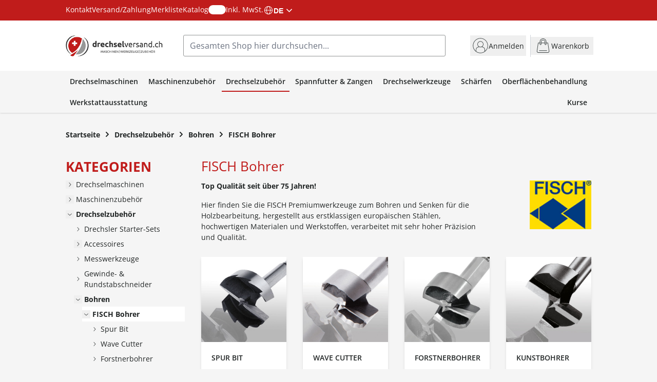

--- FILE ---
content_type: image/svg+xml
request_url: https://drechselversand.ch/static/version1767770742/frontend/Neureiter/shop_ch/de_CH/images/payment/ssl-seal.svg
body_size: 29341
content:
<svg width="56" height="57" viewBox="0 0 56 57" fill="none" xmlns="http://www.w3.org/2000/svg" xmlns:xlink="http://www.w3.org/1999/xlink">
<rect x="0.000732422" y="0.5" width="56" height="56" fill="url(#pattern0_214_2564)"/>
<defs>
<pattern id="pattern0_214_2564" patternContentUnits="objectBoundingBox" width="1" height="1">
<use xlink:href="#image0_214_2564" transform="scale(0.00465116)"/>
</pattern>
<image id="image0_214_2564" width="215" height="215" xlink:href="[data-uri]"/>
</defs>
</svg>


--- FILE ---
content_type: image/svg+xml
request_url: https://drechselversand.ch/static/version1767770742/frontend/Neureiter/shop_ch/de_CH/images/payment/payment-1.svg
body_size: 6430
content:
<svg width="97" height="56" viewBox="0 0 97 56" fill="none" xmlns="http://www.w3.org/2000/svg">
<rect x="0.666748" width="96" height="56" rx="3" fill="#F5F5F5"/>
<path d="M29.4391 21.4624C28.7271 20.6501 27.4385 20.3022 25.7905 20.3022H21.0073C20.6712 20.3022 20.3841 20.5474 20.3304 20.8812L18.3392 33.5147C18.2995 33.7645 18.4932 33.9886 18.7453 33.9886H21.6983L22.4406 29.2825L22.4173 29.4296C22.471 29.0981 22.7534 28.8507 23.0919 28.8507H24.4949C27.2518 28.8507 29.411 27.7302 30.0413 24.4901C30.06 24.3944 30.0763 24.301 30.0903 24.21C30.0374 24.182 30.0374 24.182 30.0903 24.21C30.2771 23.0124 30.0904 22.1978 29.4414 21.4601" fill="#003087"/>
<path d="M59.9474 27.4369H58.3577C58.2059 27.4369 58.0635 27.5116 57.9772 27.6377L55.7852 30.8661L54.8561 27.7637C54.7978 27.57 54.618 27.4369 54.4173 27.4369H52.8556C52.6665 27.4369 52.5334 27.6237 52.5941 27.8011L54.3449 32.939L52.6992 35.2617C52.5708 35.4438 52.6992 35.6959 52.9233 35.6959H54.5106C54.66 35.6959 54.8024 35.6212 54.8888 35.4998L60.1761 27.8688C60.3022 27.6867 60.1715 27.4369 59.9497 27.4369M49.319 30.5159C49.1673 31.4193 48.4483 32.0263 47.5332 32.0263C47.0757 32.0263 46.7069 31.8792 46.4711 31.5991C46.2377 31.3213 46.1489 30.9268 46.2236 30.4879C46.366 29.5915 47.0944 28.9659 47.9954 28.9659C48.4436 28.9659 48.8101 29.1153 49.0506 29.3978C49.2933 29.6826 49.389 30.0794 49.319 30.5159ZM51.5227 27.4369H49.9423C49.8069 27.4369 49.6925 27.535 49.6692 27.6704L49.5992 28.1116L49.4894 27.9505C49.1463 27.4533 48.3829 27.2875 47.6219 27.2875C45.8758 27.2875 44.3818 28.6111 44.0924 30.4693C43.9406 31.396 44.1554 32.2807 44.6806 32.8993C45.1638 33.4666 45.8525 33.7024 46.6718 33.7024C48.0795 33.7024 48.8615 32.799 48.8615 32.799L48.7914 33.2378C48.7658 33.4059 48.8942 33.5553 49.0646 33.5553H50.4885C50.715 33.5553 50.9064 33.3919 50.9414 33.1678L51.7958 27.7544C51.8214 27.5863 51.6931 27.4369 51.5227 27.4369ZM42.0335 27.4743C41.8537 28.6601 40.948 28.6601 40.0726 28.6601H39.5754L39.9255 26.4471C39.9465 26.3141 40.0609 26.216 40.1963 26.216H40.4251C41.0204 26.216 41.5853 26.2161 41.8747 26.5545C42.0475 26.7576 42.1012 27.0588 42.0358 27.4743M41.6506 24.3812H38.3475C38.1211 24.3812 37.9297 24.5446 37.8946 24.7687L36.5594 33.2378C36.5337 33.4059 36.6621 33.5553 36.8302 33.5553H38.4082C38.6346 33.5553 38.8261 33.3919 38.8611 33.1678L39.2229 30.8824C39.2579 30.6583 39.4493 30.4949 39.6758 30.4949H40.7216C42.8972 30.4949 44.1531 29.4421 44.4799 27.3552C44.6269 26.4425 44.4869 25.7258 44.0597 25.2239C43.5905 24.673 42.7571 24.3789 41.653 24.3789" fill="#002F86"/>
<path d="M76.9281 24.6152L75.5718 33.2383C75.5461 33.4064 75.6745 33.5558 75.8426 33.5558H77.2059C77.4323 33.5558 77.6237 33.3924 77.6587 33.1683L78.9963 24.6992C79.022 24.5311 78.8936 24.3817 78.7232 24.3817H77.1989C77.0635 24.3817 76.9468 24.4798 76.9257 24.6152M72.8593 30.5164C72.7075 31.4198 71.9886 32.0268 71.0735 32.0268C70.6159 32.0268 70.2471 31.8797 70.0113 31.5996C69.7779 31.3218 69.6892 30.9273 69.7639 30.4884C69.9063 29.592 70.6346 28.9664 71.5357 28.9664C71.9839 28.9664 72.3504 29.1158 72.5908 29.3983C72.8336 29.6831 72.9293 30.0799 72.8593 30.5164ZM75.0652 27.4374H73.4849C73.3495 27.4374 73.2351 27.5354 73.2118 27.6708L73.1417 28.112L73.032 27.951C72.6889 27.4537 71.9255 27.288 71.1645 27.288C69.4184 27.288 67.9244 28.6116 67.635 30.4697C67.4832 31.3965 67.698 32.2812 68.2232 32.8998C68.7064 33.4671 69.3951 33.7028 70.2145 33.7028C71.6221 33.7028 72.4041 32.7994 72.4041 32.7994L72.334 33.2383C72.3084 33.4064 72.4368 33.5558 72.6072 33.5558H74.0311C74.2576 33.5558 74.449 33.3924 74.484 33.1683L75.3384 27.7549C75.364 27.5868 75.2356 27.4374 75.0652 27.4374ZM65.5737 27.4748C65.394 28.6606 64.4883 28.6606 63.6129 28.6606H63.1156L63.4658 26.4476C63.4868 26.3146 63.6012 26.2165 63.7366 26.2165H63.9654C64.5606 26.2165 65.1255 26.2165 65.415 26.555C65.5877 26.7581 65.6414 27.0592 65.576 27.4748M65.1932 24.3817H61.8901C61.6637 24.3817 61.4722 24.5451 61.4372 24.7692L60.102 33.2383C60.0763 33.4064 60.2047 33.5558 60.3728 33.5558H62.0675C62.2263 33.5558 62.3593 33.4414 62.385 33.285L62.7632 30.8829C62.7982 30.6588 62.9896 30.4954 63.216 30.4954H64.2618C66.4375 30.4954 67.6933 29.4426 68.0201 27.3557C68.1672 26.443 68.0271 25.7263 67.5999 25.2244C67.1307 24.6735 66.2974 24.3794 65.1932 24.3794" fill="#009CDE"/>
<path d="M29.4391 21.4624C28.7271 20.6501 27.4385 20.3022 25.7905 20.3022H21.0073C20.6712 20.3022 20.3841 20.5474 20.3304 20.8812L18.3392 33.5147C18.2995 33.7645 18.4932 33.9886 18.7453 33.9886H21.6983L22.4406 29.2825L22.4173 29.4296C22.471 29.0981 22.7534 28.8507 23.0919 28.8507H24.4949C27.2518 28.8507 29.411 27.7302 30.0413 24.4901C30.06 24.3944 30.0763 24.301 30.0903 24.21C30.0374 24.182 30.0374 24.182 30.0903 24.21C30.2771 23.0124 30.0904 22.1978 29.4414 21.4601" fill="#003087"/>
<path d="M23.2343 24.2286C23.2647 24.0279 23.3954 23.8645 23.5681 23.7805C23.6475 23.7431 23.7339 23.7221 23.8272 23.7221H27.5786C28.0221 23.7221 28.4376 23.7501 28.8158 23.8108C28.9255 23.8271 29.0305 23.8482 29.1309 23.8715C29.2336 23.8948 29.3317 23.9205 29.4297 23.9485C29.4787 23.9625 29.5254 23.9765 29.5721 23.9929C29.7589 24.0559 29.9316 24.1283 30.0903 24.2123C30.2771 23.0148 30.0904 22.2001 29.4414 21.4624C28.7271 20.6501 27.4409 20.3022 25.7928 20.3022H21.0073C20.6712 20.3022 20.3841 20.5474 20.3304 20.8812L18.3392 33.5147C18.2995 33.7645 18.4932 33.9886 18.7453 33.9886H21.6983L22.4406 29.2825L23.2366 24.2286H23.2343Z" fill="#002F86"/>
<path d="M30.1 24.2126C30.086 24.3037 30.0697 24.3971 30.051 24.4928C29.4207 27.7329 27.2614 28.8534 24.5046 28.8534H23.1016C22.7655 28.8534 22.4807 29.0985 22.427 29.4323L21.708 33.989L21.5049 35.2822C21.4699 35.4993 21.638 35.6977 21.8597 35.6977H24.3505C24.6446 35.6977 24.8967 35.483 24.9411 35.1912L24.9644 35.0651L25.4336 32.0911L25.464 31.9277C25.5107 31.6359 25.7604 31.4212 26.0546 31.4212H26.4281C28.8395 31.4212 30.728 30.4407 31.2812 27.6068C31.5123 26.4233 31.3933 25.4335 30.784 24.7402C30.5996 24.5301 30.3708 24.355 30.1024 24.215" fill="#009CDE"/>
<path d="M29.444 23.9485C29.3483 23.9205 29.2479 23.8948 29.1452 23.8715C29.0425 23.8481 28.9375 23.8294 28.8301 23.8108C28.4519 23.7501 28.0364 23.7197 27.5929 23.7197H23.8416C23.7482 23.7197 23.6618 23.7407 23.5825 23.7781C23.4097 23.8621 23.2813 24.0255 23.2486 24.2263L22.4526 29.2802L22.4293 29.4272C22.4806 29.0958 22.7654 28.8483 23.1039 28.8483H24.5069C27.2637 28.8483 29.423 27.7278 30.0533 24.4877C30.072 24.392 30.0883 24.2987 30.1023 24.2076C29.9436 24.1236 29.7708 24.0512 29.5841 23.9882C29.5374 23.9718 29.4907 23.9578 29.4417 23.9438" fill="#012069"/>
</svg>


--- FILE ---
content_type: application/javascript
request_url: https://drechselversand.ch/static/version1767770742/frontend/Neureiter/shop_ch/de_CH/js/gTranslate.js
body_size: 32
content:
window.gtranslateSettings = {
    "default_language": "de",
    "languages": ["de", "fr", "it"],
    "wrapper_selector": ".gtranslate_wrapper",
    "url_structure":"sub_directory",
    "switcher_horizontal_position": "inline",
    "float_switcher_open_direction": "bottom",
    "native_language_names": true
}


--- FILE ---
content_type: image/svg+xml
request_url: https://drechselversand.ch/static/version1767770742/frontend/Neureiter/shop_ch/de_CH/images/payment/payment.svg
body_size: 5083
content:
<svg width="97" height="56" viewBox="0 0 97 56" fill="none" xmlns="http://www.w3.org/2000/svg">
<rect x="0.666748" width="96" height="56" rx="3" fill="#F5F5F5"/>
<path d="M36.4915 42.7482C36.4915 42.1319 36.8959 41.6248 37.5571 41.6248C38.2183 41.6248 38.6141 42.1105 38.6141 42.7482C38.6141 43.3858 38.1883 43.8715 37.5571 43.8715C36.9259 43.8715 36.4915 43.3644 36.4915 42.7482ZM39.3353 42.7482V40.9914H38.5714V41.4172C38.3296 41.1005 37.9615 40.9037 37.463 40.9037C36.4787 40.9037 35.7062 41.6761 35.7062 42.7482C35.7062 43.8202 36.4787 44.5926 37.463 44.5926C37.9615 44.5926 38.3296 44.3936 38.5714 44.0791V44.5049H39.3353V42.7482ZM65.1345 42.7482C65.1345 42.1319 65.5389 41.6248 66.2001 41.6248C66.8613 41.6248 67.2571 42.1105 67.2571 42.7482C67.2571 43.3858 66.8313 43.8715 66.2001 43.8715C65.5688 43.8715 65.1345 43.3644 65.1345 42.7482ZM67.9782 42.7482V39.5813H67.2143V41.4172C66.9725 41.1005 66.6045 40.9037 66.1059 40.9037C65.1216 40.9037 64.3492 41.6761 64.3492 42.7482C64.3492 43.8202 65.1216 44.5926 66.1059 44.5926C66.6045 44.5926 66.9725 44.3936 67.2143 44.0791V44.5049H67.9782V42.7482ZM48.8123 41.5863C49.3044 41.5863 49.6211 41.8944 49.7003 42.4379H47.8772C47.9585 41.9308 48.2667 41.5863 48.8102 41.5863M48.8273 40.9037C47.798 40.9037 47.0791 41.6526 47.0791 42.7482C47.0791 43.8437 47.828 44.5926 48.8786 44.5926C49.4072 44.5926 49.8929 44.46 50.3187 44.1005L49.9442 43.5356C49.6489 43.771 49.2745 43.9036 48.9236 43.9036C48.4314 43.9036 47.9842 43.6768 47.8729 43.0434H50.4813C50.4899 42.9493 50.4963 42.853 50.4963 42.7503C50.4877 41.6547 49.8137 40.9058 48.8294 40.9058M58.0454 42.7482C58.0454 42.1319 58.4498 41.6248 59.111 41.6248C59.7722 41.6248 60.1681 42.1105 60.1681 42.7482C60.1681 43.3858 59.7423 43.8715 59.111 43.8715C58.4798 43.8715 58.0454 43.3644 58.0454 42.7482ZM60.8892 42.7482V40.9914H60.1253V41.4172C59.8813 41.1005 59.5154 40.9037 59.0169 40.9037C58.0326 40.9037 57.2601 41.6761 57.2601 42.7482C57.2601 43.8202 58.0326 44.5926 59.0169 44.5926C59.5154 44.5926 59.8835 44.3936 60.1253 44.0791V44.5049H60.8892V42.7482ZM53.7338 42.7482C53.7338 43.8138 54.4763 44.5926 55.6082 44.5926C56.1367 44.5926 56.4898 44.475 56.8707 44.1732L56.5048 43.557C56.218 43.7624 55.9163 43.8737 55.5847 43.8737C54.9748 43.8651 54.5276 43.4265 54.5276 42.7503C54.5276 42.0741 54.9748 41.6333 55.5847 41.6269C55.9163 41.6269 56.218 41.736 56.5048 41.9436L56.8707 41.3273C56.4898 41.0256 56.1367 40.908 55.6082 40.908C54.4763 40.908 53.7338 41.6868 53.7338 42.7524M63.5767 40.9037C63.1359 40.9037 62.8492 41.1091 62.6502 41.4172V40.9914H61.8927V44.5028H62.6566V42.5342C62.6566 41.9522 62.907 41.6312 63.4055 41.6312C63.5596 41.6312 63.7222 41.6526 63.8827 41.7189L64.1181 41C63.949 40.9336 63.7286 40.9037 63.5746 40.9037M43.1098 41.2717C42.7418 41.0299 42.2368 40.9037 41.6783 40.9037C40.7882 40.9037 40.2168 41.3295 40.2168 42.0271C40.2168 42.6005 40.6427 42.9536 41.4279 43.0627L41.7896 43.1141C42.209 43.174 42.4058 43.2831 42.4058 43.4821C42.4058 43.7538 42.1277 43.9079 41.6055 43.9079C41.0834 43.9079 40.694 43.7389 40.4372 43.5399L40.0778 44.1347C40.4971 44.4429 41.0257 44.5905 41.597 44.5905C42.6112 44.5905 43.1997 44.1133 43.1997 43.4436C43.1997 42.8273 42.7375 42.5042 41.9736 42.393L41.6141 42.3416C41.2846 42.2988 41.0193 42.2325 41.0193 41.9971C41.0193 41.7403 41.2696 41.5863 41.6869 41.5863C42.1341 41.5863 42.5684 41.7553 42.7824 41.888L43.1119 41.2717H43.1098ZM52.9613 40.9037C52.5205 40.9037 52.2338 41.1091 52.0369 41.4172V40.9914H51.2795V44.5028H52.0434V42.5342C52.0434 41.9522 52.2937 41.6312 52.7923 41.6312C52.9463 41.6312 53.109 41.6526 53.2694 41.7189L53.5048 41C53.3358 40.9336 53.1154 40.9037 52.9613 40.9037ZM46.4457 40.9914H45.1961V39.9258H44.4236V40.9914H43.7111V41.689H44.4236V43.2917C44.4236 44.1069 44.7403 44.5926 45.6433 44.5926C45.975 44.5926 46.3558 44.4899 46.5976 44.3209L46.3772 43.6661C46.1504 43.7988 45.9001 43.8651 45.7011 43.8651C45.3202 43.8651 45.1939 43.6297 45.1939 43.2767V41.689H46.4436V40.9914H46.4457ZM35.03 44.5028V42.2988C35.03 41.4686 34.5015 40.9101 33.6477 40.9037C33.2005 40.8951 32.7362 41.0363 32.4131 41.5285C32.1713 41.139 31.7883 40.9037 31.2533 40.9037C30.8789 40.9037 30.5108 41.0128 30.2241 41.4258V40.9935H29.4602V44.5049H30.2305V42.5577C30.2305 41.9479 30.5686 41.6248 31.0907 41.6248C31.6128 41.6248 31.8546 41.9543 31.8546 42.5513V44.5049H32.6271V42.5577C32.6271 41.9479 32.9801 41.6248 33.4873 41.6248C33.9944 41.6248 34.2576 41.9543 34.2576 42.5513V44.5049H35.03V44.5028Z" fill="#231F20"/>
<path d="M54.4382 35.0318H42.8663V14.2354H54.4382V35.0318Z" fill="#FF5F00"/>
<path d="M43.6204 24.6331C43.6204 20.4157 45.5954 16.6561 48.6724 14.236C46.4235 12.4643 43.584 11.4072 40.4984 11.4072C33.1954 11.4072 27.2747 17.328 27.2747 24.6331C27.2747 31.9383 33.1954 37.8591 40.4984 37.8591C43.584 37.8591 46.4213 36.802 48.6724 35.0303C45.5975 32.6081 43.6204 28.8506 43.6204 24.6331Z" fill="#EB001B"/>
<path d="M70.0588 24.6336C70.0588 31.9388 64.1381 37.8596 56.8351 37.8596C53.7495 37.8596 50.9122 36.8025 48.6611 35.0308C51.7381 32.6086 53.7131 28.8511 53.7131 24.6336C53.7131 20.4161 51.7381 16.6566 48.6611 14.2365C50.9122 12.4648 53.7495 11.4077 56.8351 11.4077C64.1381 11.4077 70.0588 17.3285 70.0588 24.6336Z" fill="#F79E1B"/>
</svg>


--- FILE ---
content_type: image/svg+xml
request_url: https://drechselversand.ch/static/version1767770742/frontend/Neureiter/shop_ch/de_CH/images/payment/payment-6.svg
body_size: 17481
content:
<svg width="97" height="56" viewBox="0 0 97 56" fill="none" xmlns="http://www.w3.org/2000/svg">
<rect x="0.666748" width="96" height="56" rx="3" fill="#F5F5F5"/>
<g clip-path="url(#clip0_214_2409)">
<path d="M16.8986 22.2869L22.3758 16.8097C22.4625 16.723 22.5801 16.6743 22.7026 16.6743H33.1911C34.4299 16.6743 35.4377 17.6822 35.4377 18.921V37.0789C35.4377 38.3177 34.4299 39.3256 33.1911 39.3256H19.0098C17.771 39.3256 16.7631 38.3178 16.7631 37.0789V22.6138C16.7632 22.4912 16.8119 22.3736 16.8986 22.2869ZM22.2402 18.2528L18.3414 22.1515H20.9181C21.2713 22.1515 21.6034 22.014 21.8531 21.7643C22.1028 21.5147 22.2403 21.1826 22.2402 20.8295V18.2528ZM17.6877 37.0789C17.6877 37.8079 18.2808 38.401 19.0098 38.401H33.1911C33.9202 38.401 34.5132 37.8079 34.5132 37.0789V18.921C34.5132 18.192 33.9201 17.5989 33.1911 17.5989H23.1648V20.8294C23.1649 21.4295 22.9312 21.9937 22.5069 22.418C22.0825 22.8424 21.5183 23.076 20.9182 23.076H17.6878L17.6877 37.0789Z" fill="#222626"/>
<path d="M20.3699 25.1685H31.8324C32.1855 25.1685 32.4718 25.3754 32.4718 25.6307C32.4718 25.886 32.1855 26.093 31.8324 26.093H20.3699C20.0168 26.093 19.7305 25.886 19.7305 25.6307C19.7305 25.3754 20.0168 25.1685 20.3699 25.1685Z" fill="#222626"/>
<path d="M20.3699 28.2166H31.8323C32.1854 28.2166 32.4717 28.4235 32.4717 28.6788C32.4717 28.9341 32.1854 29.1411 31.8323 29.1411H20.3699C20.0167 29.1411 19.7304 28.9341 19.7304 28.6788C19.7304 28.4235 20.0167 28.2166 20.3699 28.2166Z" fill="#222626"/>
<path d="M20.3699 31.2646H31.8323C32.1854 31.2646 32.4717 31.4716 32.4717 31.7269C32.4717 31.9822 32.1854 32.1892 31.8323 32.1892H20.3699C20.0167 32.1892 19.7304 31.9822 19.7304 31.7269C19.7304 31.4716 20.0167 31.2646 20.3699 31.2646Z" fill="#222626"/>
<path d="M20.3699 34.3127H31.8323C32.1854 34.3127 32.4717 34.5197 32.4717 34.775C32.4717 35.0303 32.1854 35.2373 31.8323 35.2373H20.3699C20.0167 35.2373 19.7304 35.0303 19.7304 34.775C19.7304 34.5197 20.0167 34.3127 20.3699 34.3127Z" fill="#222626"/>
</g>
<mask id="path-7-inside-1_214_2409" fill="white">
<path d="M35.2319 18.0901H80.434C81.6068 18.0901 82.5576 19.0408 82.5576 20.2136V35.7864C82.5576 36.9592 81.6068 37.91 80.434 37.91H35.2319V18.0901Z"/>
</mask>
<path d="M35.2319 18.0901H80.434C81.6068 18.0901 82.5576 19.0408 82.5576 20.2136V35.7864C82.5576 36.9592 81.6068 37.91 80.434 37.91H35.2319V18.0901Z" fill="#128A00"/>
<path d="M35.2319 17.3822H80.434C81.9977 17.3822 83.2654 18.6499 83.2654 20.2136H81.8497C81.8497 19.4318 81.2159 18.7979 80.434 18.7979H35.2319V17.3822ZM83.2654 35.7864C83.2654 37.3502 81.9977 38.6178 80.434 38.6178H35.2319V37.2021H80.434C81.2159 37.2021 81.8497 36.5683 81.8497 35.7864H83.2654ZM35.2319 37.91V18.0901V37.91ZM80.434 17.3822C81.9977 17.3822 83.2654 18.6499 83.2654 20.2136V35.7864C83.2654 37.3502 81.9977 38.6178 80.434 38.6178V37.2021C81.2159 37.2021 81.8497 36.5683 81.8497 35.7864V20.2136C81.8497 19.4318 81.2159 18.7979 80.434 18.7979V17.3822Z" fill="#222626" mask="url(#path-7-inside-1_214_2409)"/>
<path d="M49.4227 23.9628L48.2202 27.5H47.4025L46.2024 23.9628H46.9597L47.6251 26.0677C47.6363 26.1032 47.6549 26.1701 47.6807 26.2685C47.7065 26.3653 47.7323 26.4685 47.7581 26.5782C47.7855 26.6863 47.8041 26.7758 47.8138 26.8468C47.8234 26.7758 47.8404 26.6863 47.8646 26.5782C47.8904 26.4701 47.9154 26.3677 47.9396 26.2709C47.9654 26.1725 47.9839 26.1048 47.9952 26.0677L48.6654 23.9628H49.4227ZM53.0808 25.7266C53.0808 25.9992 53.047 26.2475 52.9792 26.4717C52.9115 26.6943 52.8083 26.8863 52.6695 27.0476C52.5324 27.2089 52.3582 27.3331 52.147 27.4202C51.9357 27.5056 51.6856 27.5484 51.3969 27.5484C51.1082 27.5484 50.8582 27.5056 50.6469 27.4202C50.4356 27.3331 50.2606 27.2089 50.1219 27.0476C49.9848 26.8863 49.8824 26.6935 49.8146 26.4693C49.7469 26.2451 49.713 25.9959 49.713 25.7217C49.713 25.3556 49.7727 25.037 49.8921 24.7661C50.013 24.4935 50.1985 24.2822 50.4485 24.1322C50.6985 23.9822 51.0163 23.9072 51.4018 23.9072C51.7857 23.9072 52.101 23.9822 52.3478 24.1322C52.5962 24.2822 52.78 24.4935 52.8994 24.7661C53.0204 25.0386 53.0808 25.3588 53.0808 25.7266ZM50.4993 25.7266C50.4993 25.9733 50.53 26.1863 50.5913 26.3653C50.6542 26.5427 50.7518 26.6798 50.884 26.7766C51.0163 26.8718 51.1872 26.9193 51.3969 26.9193C51.6098 26.9193 51.7824 26.8718 51.9147 26.7766C52.0469 26.6798 52.1429 26.5427 52.2026 26.3653C52.2639 26.1863 52.2945 25.9733 52.2945 25.7266C52.2945 25.3556 52.2252 25.0636 52.0865 24.8507C51.9478 24.6378 51.7195 24.5314 51.4018 24.5314C51.1905 24.5314 51.0179 24.5798 50.884 24.6765C50.7518 24.7717 50.6542 24.9088 50.5913 25.0878C50.53 25.2653 50.4993 25.4782 50.4993 25.7266ZM54.8446 23.9628C55.1656 23.9628 55.4301 24.0015 55.6382 24.0789C55.8479 24.1564 56.0035 24.2733 56.1051 24.4298C56.2067 24.5862 56.2575 24.7838 56.2575 25.0225C56.2575 25.1838 56.2269 25.3249 56.1656 25.4459C56.1043 25.5669 56.0237 25.6693 55.9237 25.7532C55.8237 25.8371 55.7156 25.9056 55.5995 25.9588L56.6398 27.5H55.8075L54.9632 26.1427H54.564V27.5H53.8139V23.9628H54.8446ZM54.7914 24.5773H54.564V25.533H54.8059C55.0543 25.533 55.2317 25.4919 55.3382 25.4096C55.4462 25.3257 55.5003 25.2032 55.5003 25.0419C55.5003 24.8741 55.4422 24.7548 55.3261 24.6838C55.2116 24.6128 55.0333 24.5773 54.7914 24.5773ZM59.9302 27.5H59.0786L58.152 26.0096L57.835 26.2371V27.5H57.085V23.9628H57.835V25.5814C57.885 25.512 57.9342 25.4427 57.9826 25.3733C58.031 25.304 58.0802 25.2346 58.1302 25.1653L59.0883 23.9628H59.9205L58.6866 25.5282L59.9302 27.5ZM62.5408 27.5L62.2843 26.658H60.9948L60.7383 27.5H59.9302L61.1786 23.9483H62.0956L63.3489 27.5H62.5408ZM62.1053 26.029L61.8488 25.2064C61.8327 25.1515 61.8109 25.0814 61.7835 24.9959C61.7577 24.9088 61.7311 24.8209 61.7037 24.7322C61.6779 24.6419 61.6569 24.5636 61.6408 24.4975C61.6246 24.5636 61.602 24.6459 61.573 24.7443C61.5456 24.8411 61.519 24.933 61.4932 25.0201C61.4674 25.1072 61.4488 25.1693 61.4375 25.2064L61.1835 26.029H62.1053ZM65.8844 26.5177C65.8844 26.7274 65.8336 26.9097 65.732 27.0645C65.6304 27.2193 65.482 27.3387 65.2868 27.4226C65.0933 27.5065 64.8578 27.5484 64.5804 27.5484C64.4578 27.5484 64.3376 27.5403 64.2199 27.5242C64.1037 27.5081 63.9916 27.4847 63.8836 27.454C63.7771 27.4218 63.6755 27.3823 63.5787 27.3355V26.6387C63.7465 26.7129 63.9207 26.7798 64.1013 26.8395C64.282 26.8992 64.461 26.929 64.6384 26.929C64.761 26.929 64.8594 26.9129 64.9336 26.8806C65.0094 26.8484 65.0642 26.804 65.0981 26.7476C65.132 26.6911 65.1489 26.6266 65.1489 26.554C65.1489 26.4653 65.1191 26.3895 65.0594 26.3266C64.9997 26.2637 64.9175 26.2048 64.8126 26.15C64.7094 26.0951 64.5925 26.0363 64.4618 25.9733C64.3795 25.9346 64.29 25.8879 64.1932 25.833C64.0965 25.7766 64.0045 25.708 63.9174 25.6274C63.8303 25.5467 63.7586 25.4491 63.7021 25.3346C63.6473 25.2185 63.6198 25.0798 63.6198 24.9185C63.6198 24.7072 63.6682 24.5265 63.765 24.3765C63.8618 24.2265 63.9997 24.112 64.1787 24.033C64.3594 23.9523 64.5723 23.912 64.8175 23.912C65.0013 23.912 65.1763 23.9338 65.3425 23.9773C65.5102 24.0193 65.6852 24.0806 65.8675 24.1612L65.6255 24.7443C65.4626 24.6781 65.3167 24.6273 65.1876 24.5919C65.0586 24.5548 64.9271 24.5362 64.7933 24.5362C64.6997 24.5362 64.6199 24.5515 64.5537 24.5822C64.4876 24.6112 64.4376 24.6531 64.4037 24.708C64.3699 24.7612 64.3529 24.8233 64.3529 24.8943C64.3529 24.9782 64.3771 25.0491 64.4255 25.1072C64.4755 25.1636 64.5497 25.2185 64.6481 25.2717C64.7481 25.3249 64.8723 25.387 65.0207 25.458C65.2013 25.5435 65.3554 25.633 65.4828 25.7266C65.6118 25.8185 65.711 25.9274 65.7804 26.0532C65.8497 26.1774 65.8844 26.3322 65.8844 26.5177ZM68.6135 26.5177C68.6135 26.7274 68.5627 26.9097 68.4611 27.0645C68.3595 27.2193 68.2111 27.3387 68.0159 27.4226C67.8224 27.5065 67.5869 27.5484 67.3095 27.5484C67.1869 27.5484 67.0667 27.5403 66.949 27.5242C66.8328 27.5081 66.7207 27.4847 66.6127 27.454C66.5062 27.4218 66.4046 27.3823 66.3078 27.3355V26.6387C66.4756 26.7129 66.6498 26.7798 66.8304 26.8395C67.0111 26.8992 67.1901 26.929 67.3675 26.929C67.4901 26.929 67.5885 26.9129 67.6627 26.8806C67.7385 26.8484 67.7933 26.804 67.8272 26.7476C67.8611 26.6911 67.878 26.6266 67.878 26.554C67.878 26.4653 67.8482 26.3895 67.7885 26.3266C67.7288 26.2637 67.6466 26.2048 67.5417 26.15C67.4385 26.0951 67.3216 26.0363 67.1909 25.9733C67.1086 25.9346 67.0191 25.8879 66.9224 25.833C66.8256 25.7766 66.7336 25.708 66.6465 25.6274C66.5594 25.5467 66.4877 25.4491 66.4312 25.3346C66.3764 25.2185 66.349 25.0798 66.349 24.9185C66.349 24.7072 66.3973 24.5265 66.4941 24.3765C66.5909 24.2265 66.7288 24.112 66.9078 24.033C67.0885 23.9523 67.3014 23.912 67.5466 23.912C67.7304 23.912 67.9054 23.9338 68.0716 23.9773C68.2393 24.0193 68.4143 24.0806 68.5966 24.1612L68.3547 24.7443C68.1917 24.6781 68.0458 24.6273 67.9167 24.5919C67.7877 24.5548 67.6562 24.5362 67.5224 24.5362C67.4288 24.5362 67.349 24.5515 67.2828 24.5822C67.2167 24.6112 67.1667 24.6531 67.1328 24.708C67.099 24.7612 67.082 24.8233 67.082 24.8943C67.082 24.9782 67.1062 25.0491 67.1546 25.1072C67.2046 25.1636 67.2788 25.2185 67.3772 25.2717C67.4772 25.3249 67.6014 25.387 67.7498 25.458C67.9304 25.5435 68.0845 25.633 68.2119 25.7266C68.3409 25.8185 68.4401 25.9274 68.5095 26.0532C68.5788 26.1774 68.6135 26.3322 68.6135 26.5177ZM71.2918 27.5H69.2547V23.9628H71.2918V24.5773H70.0047V25.354H71.2023V25.9685H70.0047V26.8806H71.2918V27.5ZM44.5476 28.9628V31.2516C44.5476 31.5016 44.4967 31.7242 44.3951 31.9193C44.2951 32.1145 44.1435 32.2685 43.9403 32.3814C43.737 32.4927 43.4822 32.5484 43.1757 32.5484C42.7386 32.5484 42.4056 32.4298 42.1765 32.1927C41.9491 31.9556 41.8354 31.6387 41.8354 31.2419V28.9628H42.2491V31.254C42.2491 31.554 42.3281 31.7855 42.4862 31.9484C42.6459 32.1113 42.8838 32.1927 43.1999 32.1927C43.4161 32.1927 43.5927 32.154 43.7298 32.0766C43.8685 31.9976 43.9709 31.8879 44.0371 31.7476C44.1048 31.6056 44.1387 31.4419 44.1387 31.2564V28.9628H44.5476ZM42.5128 28.2394C42.5128 28.1588 42.5338 28.0999 42.5757 28.0628C42.6177 28.0257 42.6693 28.0071 42.7306 28.0071C42.7935 28.0071 42.8459 28.0257 42.8878 28.0628C42.9314 28.0999 42.9532 28.1588 42.9532 28.2394C42.9532 28.3184 42.9314 28.3781 42.8878 28.4184C42.8459 28.4571 42.7935 28.4765 42.7306 28.4765C42.6693 28.4765 42.6177 28.4571 42.5757 28.4184C42.5338 28.3781 42.5128 28.3184 42.5128 28.2394ZM43.4419 28.2394C43.4419 28.1588 43.4628 28.0999 43.5048 28.0628C43.5467 28.0257 43.5975 28.0071 43.6572 28.0071C43.7185 28.0071 43.7709 28.0257 43.8145 28.0628C43.858 28.0999 43.8798 28.1588 43.8798 28.2394C43.8798 28.3184 43.858 28.3781 43.8145 28.4184C43.7709 28.4571 43.7185 28.4765 43.6572 28.4765C43.5975 28.4765 43.5467 28.4571 43.5048 28.4184C43.4628 28.3781 43.4419 28.3184 43.4419 28.2394ZM45.4863 28.9628H46.4879C46.9299 28.9628 47.2621 29.0289 47.4847 29.1612C47.7073 29.2935 47.8186 29.5185 47.8186 29.8362C47.8186 29.9733 47.792 30.0967 47.7388 30.2064C47.6872 30.3145 47.6113 30.404 47.5113 30.4749C47.4113 30.5459 47.2879 30.5951 47.1412 30.6225V30.6467C47.296 30.6709 47.4331 30.7153 47.5525 30.7798C47.6718 30.8443 47.7654 30.9346 47.8331 31.0508C47.9009 31.1669 47.9347 31.3145 47.9347 31.4935C47.9347 31.7113 47.8839 31.8951 47.7823 32.0451C47.6823 32.1952 47.5404 32.3089 47.3565 32.3863C47.1726 32.4621 46.9549 32.5 46.7033 32.5H45.4863V28.9628ZM45.8976 30.4798H46.575C46.8831 30.4798 47.096 30.429 47.2138 30.3274C47.3331 30.2257 47.3928 30.0774 47.3928 29.8822C47.3928 29.6806 47.3218 29.5354 47.1799 29.4467C47.0396 29.358 46.8154 29.3136 46.5073 29.3136H45.8976V30.4798ZM45.8976 30.8258V32.1492H46.6331C46.9476 32.1492 47.1702 32.0879 47.3009 31.9653C47.4315 31.8411 47.4968 31.6742 47.4968 31.4645C47.4968 31.3306 47.467 31.2161 47.4073 31.1209C47.3492 31.0258 47.2541 30.9532 47.1218 30.9032C46.9912 30.8516 46.8162 30.8258 46.5968 30.8258H45.8976ZM50.659 32.5H48.6896V28.9628H50.659V29.3257H49.1009V30.4701H50.5695V30.8282H49.1009V32.1371H50.659V32.5ZM52.3986 28.9628C52.6889 28.9628 52.9284 28.9991 53.1171 29.0717C53.3075 29.1427 53.4494 29.2515 53.543 29.3983C53.6365 29.5451 53.6833 29.7322 53.6833 29.9596C53.6833 30.1467 53.6494 30.3032 53.5817 30.429C53.5139 30.5532 53.4252 30.654 53.3155 30.7314C53.2059 30.8088 53.0889 30.8685 52.9647 30.9104L53.9349 32.5H53.4559L52.5897 31.0242H51.8542V32.5H51.4429V28.9628H52.3986ZM52.3744 29.3185H51.8542V30.6758H52.4155C52.7042 30.6758 52.9163 30.6169 53.0518 30.4991C53.1889 30.3814 53.2575 30.208 53.2575 29.979C53.2575 29.7386 53.1849 29.5685 53.0397 29.4685C52.8962 29.3685 52.6744 29.3185 52.3744 29.3185ZM58.5197 28.9628L57.5737 32.5H57.16L56.4584 30.1193C56.4374 30.0515 56.4172 29.9838 56.3979 29.9161C56.3801 29.8467 56.3632 29.7814 56.3471 29.7201C56.3309 29.6572 56.3172 29.6023 56.3059 29.5556C56.2963 29.5072 56.289 29.4709 56.2842 29.4467C56.2809 29.4709 56.2745 29.5064 56.2648 29.5531C56.2567 29.5999 56.2454 29.654 56.2309 29.7152C56.218 29.7765 56.2019 29.8419 56.1825 29.9112C56.1648 29.9806 56.1454 30.0507 56.1245 30.1217L55.4422 32.5H55.0285L54.0897 28.9628H54.518L55.0865 31.1814C55.1059 31.2556 55.1236 31.329 55.1398 31.4016C55.1575 31.4726 55.1728 31.5419 55.1857 31.6097C55.2003 31.6774 55.2132 31.7435 55.2245 31.808C55.2357 31.8726 55.2462 31.9355 55.2559 31.9968C55.264 31.9339 55.2745 31.8685 55.2874 31.8008C55.3003 31.7314 55.314 31.6613 55.3285 31.5903C55.3446 31.5193 55.3616 31.4476 55.3793 31.375C55.3987 31.3024 55.4188 31.2298 55.4398 31.1572L56.0761 28.9628H56.4995L57.1624 31.1742C57.185 31.25 57.206 31.325 57.2253 31.3992C57.2447 31.4734 57.2616 31.5459 57.2761 31.6169C57.2923 31.6863 57.306 31.7532 57.3173 31.8177C57.3302 31.8806 57.3414 31.9403 57.3511 31.9968C57.3624 31.9177 57.3761 31.8347 57.3923 31.7476C57.4084 31.6605 57.4269 31.5693 57.4479 31.4742C57.4705 31.379 57.4947 31.2806 57.5205 31.179L58.089 28.9628H58.5197ZM61.048 32.5H59.0786V28.9628H61.048V29.3257H59.4899V30.4701H60.9585V30.8282H59.4899V32.1371H61.048V32.5ZM61.8319 32.5V28.9628H62.2432V32.5H61.8319ZM65.2118 31.5588C65.2118 31.7685 65.1594 31.9476 65.0546 32.096C64.9513 32.2427 64.8062 32.3548 64.6191 32.4323C64.432 32.5097 64.2118 32.5484 63.9586 32.5484C63.8247 32.5484 63.6981 32.5419 63.5787 32.529C63.4594 32.5161 63.3497 32.4976 63.2497 32.4734C63.1497 32.4492 63.0618 32.4194 62.986 32.3839V31.9895C63.1069 32.0395 63.2545 32.0863 63.4287 32.1298C63.6029 32.1718 63.7852 32.1927 63.9755 32.1927C64.1529 32.1927 64.3029 32.1693 64.4255 32.1226C64.5481 32.0742 64.6408 32.0056 64.7037 31.9169C64.7683 31.8266 64.8005 31.7185 64.8005 31.5927C64.8005 31.4717 64.7739 31.3709 64.7207 31.2903C64.6675 31.208 64.5787 31.1338 64.4545 31.0677C64.332 31 64.1642 30.9282 63.9513 30.8524C63.8013 30.7991 63.669 30.7411 63.5545 30.6782C63.44 30.6137 63.344 30.5411 63.2666 30.4604C63.1892 30.3798 63.1303 30.2862 63.09 30.1798C63.0513 30.0733 63.0319 29.9515 63.0319 29.8144C63.0319 29.6257 63.0795 29.4644 63.1747 29.3306C63.2714 29.1951 63.4045 29.0918 63.5739 29.0209C63.7448 28.9483 63.9408 28.912 64.1618 28.912C64.3505 28.912 64.5247 28.9297 64.6844 28.9652C64.8457 29.0007 64.9933 29.0483 65.1271 29.108L64.9989 29.4612C64.8715 29.408 64.736 29.3636 64.5924 29.3281C64.4505 29.2927 64.3037 29.2749 64.1521 29.2749C64.0005 29.2749 63.8723 29.2975 63.7674 29.3427C63.6642 29.3862 63.5852 29.4483 63.5303 29.529C63.4755 29.6096 63.4481 29.7056 63.4481 29.8169C63.4481 29.9411 63.4739 30.0443 63.5255 30.1265C63.5787 30.2088 63.6626 30.2822 63.7771 30.3467C63.8932 30.4096 64.0465 30.4758 64.2368 30.5451C64.4449 30.6209 64.6215 30.7016 64.7666 30.7871C64.9118 30.8709 65.0223 30.9742 65.0981 31.0967C65.1739 31.2177 65.2118 31.3717 65.2118 31.5588ZM68.6111 28.9628V31.2516C68.6111 31.5016 68.5603 31.7242 68.4587 31.9193C68.3587 32.1145 68.2071 32.2685 68.0038 32.3814C67.8006 32.4927 67.5458 32.5484 67.2393 32.5484C66.8022 32.5484 66.4691 32.4298 66.2401 32.1927C66.0126 31.9556 65.8989 31.6387 65.8989 31.2419V28.9628H66.3127V31.254C66.3127 31.554 66.3917 31.7855 66.5498 31.9484C66.7094 32.1113 66.9474 32.1927 67.2635 32.1927C67.4796 32.1927 67.6562 32.154 67.7933 32.0766C67.9321 31.9976 68.0345 31.8879 68.1006 31.7476C68.1684 31.6056 68.2022 31.4419 68.2022 31.2564V28.9628H68.6111ZM72.3152 32.5H71.841L69.9128 29.529H69.8934C69.8982 29.608 69.9039 29.6983 69.9103 29.7999C69.9168 29.8999 69.9216 30.0072 69.9249 30.1217C69.9297 30.2346 69.9321 30.3499 69.9321 30.4677V32.5H69.5498V28.9628H70.0216L71.9426 31.9242H71.9596C71.9564 31.8677 71.9523 31.7879 71.9475 31.6847C71.9426 31.5798 71.9378 31.4677 71.933 31.3484C71.9297 31.2274 71.9281 31.1153 71.9281 31.0121V28.9628H72.3152V32.5ZM74.7927 30.6467H76.0291V32.3621C75.8436 32.425 75.6524 32.4718 75.4556 32.5024C75.2605 32.5331 75.0419 32.5484 74.8 32.5484C74.4322 32.5484 74.1217 32.475 73.8685 32.3282C73.6169 32.1814 73.4258 31.9726 73.2951 31.7016C73.1645 31.429 73.0991 31.1056 73.0991 30.7314C73.0991 30.3653 73.1709 30.0459 73.3145 29.7733C73.4596 29.5007 73.6685 29.2894 73.9411 29.1394C74.2153 28.9878 74.5443 28.912 74.9282 28.912C75.125 28.912 75.3113 28.9305 75.4871 28.9676C75.6645 29.0031 75.829 29.0539 75.9807 29.1201L75.8234 29.4781C75.6928 29.4217 75.5484 29.3733 75.3903 29.333C75.2339 29.2927 75.0718 29.2725 74.904 29.2725C74.6153 29.2725 74.3677 29.3322 74.1613 29.4515C73.9564 29.5709 73.7992 29.7394 73.6895 29.9572C73.5814 30.1749 73.5274 30.433 73.5274 30.7314C73.5274 31.0266 73.575 31.2838 73.6701 31.5032C73.7653 31.7209 73.9137 31.8903 74.1153 32.0113C74.3169 32.1322 74.5766 32.1927 74.8943 32.1927C75.054 32.1927 75.1911 32.1839 75.3056 32.1661C75.4202 32.1468 75.5242 32.1242 75.6177 32.0984V31.0145H74.7927V30.6467Z" fill="white"/>
<defs>
<clipPath id="clip0_214_2409">
<rect width="22.6513" height="22.6513" fill="white" transform="matrix(-1 0 0 1 37.427 16.6743)"/>
</clipPath>
</defs>
</svg>


--- FILE ---
content_type: image/svg+xml
request_url: https://drechselversand.ch/static/version1767770742/frontend/Neureiter/shop_ch/de_CH/images/payment/payment-7.svg
body_size: 9673
content:
<svg width="97" height="56" viewBox="0 0 97 56" fill="none" xmlns="http://www.w3.org/2000/svg">
<rect x="0.666748" width="96" height="56" rx="3" fill="#F5F5F5"/>
<g clip-path="url(#clip0_214_2430)">
<path d="M20.3999 22.2869L25.8771 16.8097C25.9638 16.723 26.0814 16.6743 26.204 16.6743H36.6924C37.9313 16.6743 38.9391 17.6822 38.9391 18.921V37.0789C38.9391 38.3177 37.9312 39.3256 36.6924 39.3256H22.5111C21.2723 39.3256 20.2645 38.3178 20.2645 37.0789V22.6138C20.2645 22.4912 20.3132 22.3736 20.3999 22.2869ZM25.7416 18.2528L21.8428 22.1515H24.4194C24.7726 22.1515 25.1047 22.014 25.3544 21.7643C25.6041 21.5147 25.7416 21.1826 25.7416 20.8295V18.2528ZM21.1891 37.0789C21.1891 37.8079 21.7821 38.401 22.5111 38.401H36.6924C37.4215 38.401 38.0146 37.8079 38.0146 37.0789V18.921C38.0145 18.192 37.4214 17.5989 36.6924 17.5989H26.6661V20.8294C26.6662 21.4295 26.4325 21.9937 26.0082 22.418C25.5838 22.8424 25.0196 23.076 24.4195 23.076H21.1891L21.1891 37.0789Z" fill="#222626"/>
<path d="M23.8706 25.1685H35.333C35.6861 25.1685 35.9725 25.3754 35.9725 25.6307C35.9725 25.886 35.6861 26.093 35.333 26.093H23.8706C23.5175 26.093 23.2311 25.886 23.2311 25.6307C23.2311 25.3754 23.5175 25.1685 23.8706 25.1685Z" fill="#222626"/>
<path d="M23.8708 28.2166H35.3332C35.6863 28.2166 35.9727 28.4235 35.9727 28.6788C35.9727 28.9341 35.6863 29.1411 35.3332 29.1411H23.8708C23.5177 29.1411 23.2313 28.9341 23.2313 28.6788C23.2313 28.4235 23.5177 28.2166 23.8708 28.2166Z" fill="#222626"/>
<path d="M23.8708 31.2646H35.3332C35.6863 31.2646 35.9727 31.4716 35.9727 31.7269C35.9727 31.9822 35.6863 32.1892 35.3332 32.1892H23.8708C23.5177 32.1892 23.2313 31.9822 23.2313 31.7269C23.2313 31.4716 23.5177 31.2646 23.8708 31.2646Z" fill="#222626"/>
<path d="M23.8708 34.3127H35.3332C35.6863 34.3127 35.9727 34.5197 35.9727 34.775C35.9727 35.0303 35.6863 35.2373 35.3332 35.2373H23.8708C23.5177 35.2373 23.2313 35.0303 23.2313 34.775C23.2313 34.5197 23.5177 34.3127 23.8708 34.3127Z" fill="#222626"/>
</g>
<mask id="path-7-inside-1_214_2430" fill="white">
<path d="M38.732 18.0901H76.9341C78.1069 18.0901 79.0576 19.0408 79.0576 20.2136V35.7864C79.0576 36.9592 78.1069 37.91 76.9341 37.91H38.732V18.0901Z"/>
</mask>
<path d="M38.732 18.0901H76.9341C78.1069 18.0901 79.0576 19.0408 79.0576 20.2136V35.7864C79.0576 36.9592 78.1069 37.91 76.9341 37.91H38.732V18.0901Z" fill="#00488A"/>
<path d="M38.732 17.3822H76.9341C78.4978 17.3822 79.7655 18.6499 79.7655 20.2136H78.3498C78.3498 19.4318 77.7159 18.7979 76.9341 18.7979H38.732V17.3822ZM79.7655 35.7864C79.7655 37.3502 78.4978 38.6178 76.9341 38.6178H38.732V37.2021H76.9341C77.7159 37.2021 78.3498 36.5683 78.3498 35.7864H79.7655ZM38.732 37.91V18.0901V37.91ZM76.9341 17.3822C78.4978 17.3822 79.7655 18.6499 79.7655 20.2136V35.7864C79.7655 37.3502 78.4978 38.6178 76.9341 38.6178V37.2021C77.7159 37.2021 78.3498 36.5683 78.3498 35.7864V20.2136C78.3498 19.4318 77.7159 18.7979 76.9341 18.7979V17.3822Z" fill="#222626" mask="url(#path-7-inside-1_214_2430)"/>
<path d="M49.8147 27.5H49.3284L48.0534 25.7798L47.6759 26.1185V27.5H47.2646V23.9628H47.6759V25.7266C47.7679 25.6217 47.8622 25.5177 47.959 25.4145C48.0558 25.3096 48.1517 25.204 48.2469 25.0975L49.28 23.9628H49.7615L48.3534 25.4967L49.8147 27.5ZM52.5172 27.5L52.0817 26.3774H50.6639L50.2308 27.5H49.8147L51.1986 23.9483H51.5688L52.943 27.5H52.5172ZM51.9583 26.0121L51.5446 24.8967C51.5349 24.8677 51.5188 24.8201 51.4962 24.754C51.4752 24.6878 51.4534 24.6193 51.4309 24.5483C51.4083 24.4773 51.3897 24.4201 51.3752 24.3765C51.3591 24.4427 51.3413 24.5088 51.322 24.5749C51.3042 24.6394 51.2865 24.6999 51.2688 24.7564C51.251 24.8112 51.2357 24.858 51.2228 24.8967L50.8018 26.0121H51.9583ZM56.11 23.9628V26.2516C56.11 26.5016 56.0592 26.7242 55.9576 26.9193C55.8576 27.1145 55.706 27.2685 55.5027 27.3814C55.2995 27.4927 55.0447 27.5484 54.7382 27.5484C54.3011 27.5484 53.968 27.4298 53.739 27.1927C53.5116 26.9556 53.3979 26.6387 53.3979 26.2419V23.9628H53.8116V26.254C53.8116 26.554 53.8906 26.7855 54.0487 26.9484C54.2084 27.1113 54.4463 27.1927 54.7624 27.1927C54.9785 27.1927 55.1552 27.154 55.2923 27.0766C55.431 26.9976 55.5334 26.8879 55.5995 26.7476C55.6673 26.6056 55.7011 26.4419 55.7011 26.2564V23.9628H56.11ZM57.4601 27.5H57.0488V23.9628H59.0182V24.3257H57.4601V25.6225H58.9238V25.983H57.4601V27.5ZM63.1142 27.5L62.6787 26.3774H61.261L60.8279 27.5H60.4118L61.7957 23.9483H62.1658L63.5401 27.5H63.1142ZM62.5554 26.0121L62.1416 24.8967C62.132 24.8677 62.1158 24.8201 62.0932 24.754C62.0723 24.6878 62.0505 24.6193 62.0279 24.5483C62.0053 24.4773 61.9868 24.4201 61.9723 24.3765C61.9561 24.4427 61.9384 24.5088 61.9191 24.5749C61.9013 24.6394 61.8836 24.6999 61.8658 24.7564C61.8481 24.8112 61.8328 24.858 61.8199 24.8967L61.3989 26.0121H62.5554ZM66.7071 23.9628V26.2516C66.7071 26.5016 66.6563 26.7242 66.5547 26.9193C66.4547 27.1145 66.303 27.2685 66.0998 27.3814C65.8966 27.4927 65.6417 27.5484 65.3353 27.5484C64.8982 27.5484 64.5651 27.4298 64.3361 27.1927C64.1086 26.9556 63.9949 26.6387 63.9949 26.2419V23.9628H64.4086V26.254C64.4086 26.554 64.4877 26.7855 64.6457 26.9484C64.8054 27.1113 65.0433 27.1927 65.3595 27.1927C65.5756 27.1927 65.7522 27.154 65.8893 27.0766C66.028 26.9976 66.1305 26.8879 66.1966 26.7476C66.2643 26.6056 66.2982 26.4419 66.2982 26.2564V23.9628H66.7071ZM68.0571 27.5H67.6458V23.9628H69.6152V24.3257H68.0571V25.6225H69.5209V25.983H68.0571V27.5ZM46.171 28.9628C46.492 28.9628 46.7565 29.0015 46.9646 29.0789C47.1743 29.1564 47.3299 29.2733 47.4316 29.4298C47.5332 29.5862 47.584 29.7838 47.584 30.0225C47.584 30.1838 47.5533 30.3249 47.492 30.4459C47.4308 30.5669 47.3501 30.6693 47.2501 30.7532C47.1501 30.8371 47.042 30.9056 46.9259 30.9588L47.9663 32.5H47.134L46.2896 31.1427H45.8904V32.5H45.1404V28.9628H46.171ZM46.1178 29.5773H45.8904V30.533H46.1323C46.3807 30.533 46.5581 30.4919 46.6646 30.4096C46.7727 30.3257 46.8267 30.2032 46.8267 30.0419C46.8267 29.8741 46.7686 29.7548 46.6525 29.6838C46.538 29.6128 46.3598 29.5773 46.1178 29.5773ZM50.4486 32.5H48.4114V28.9628H50.4486V29.5773H49.1614V30.354H50.3591V30.9685H49.1614V31.8806H50.4486V32.5ZM52.6914 29.5362C52.5478 29.5362 52.4204 29.5644 52.3091 29.6209C52.1994 29.6757 52.1067 29.7556 52.0309 29.8604C51.9567 29.9653 51.9002 30.0919 51.8615 30.2403C51.8228 30.3887 51.8035 30.5556 51.8035 30.7411C51.8035 30.9911 51.8341 31.2048 51.8954 31.3822C51.9583 31.558 52.0551 31.6927 52.1857 31.7863C52.3164 31.8782 52.4849 31.9242 52.6914 31.9242C52.8349 31.9242 52.9785 31.908 53.122 31.8758C53.2672 31.8435 53.4245 31.7976 53.5938 31.7379V32.3669C53.4374 32.4314 53.2833 32.4774 53.1317 32.5048C52.9801 32.5339 52.8099 32.5484 52.6212 32.5484C52.2567 32.5484 51.9567 32.4734 51.7212 32.3234C51.4873 32.1718 51.3139 31.9605 51.201 31.6895C51.0881 31.4169 51.0317 31.0992 51.0317 30.7362C51.0317 30.4685 51.068 30.2233 51.1405 30.0007C51.2131 29.7782 51.3196 29.5854 51.4599 29.4225C51.6002 29.2596 51.7736 29.1338 51.9801 29.0451C52.1865 28.9564 52.4236 28.912 52.6914 28.912C52.8672 28.912 53.043 28.9346 53.2188 28.9797C53.3962 29.0233 53.5656 29.0838 53.7269 29.1612L53.485 29.7709C53.3527 29.708 53.2196 29.6531 53.0857 29.6064C52.9519 29.5596 52.8204 29.5362 52.6914 29.5362ZM57.2472 32.5H56.4995V30.9733H55.0987V32.5H54.3487V28.9628H55.0987V30.3491H56.4995V28.9628H57.2472V32.5ZM61.2803 32.5H60.3271L58.7883 29.8241H58.7665C58.773 29.9354 58.7786 30.0475 58.7835 30.1604C58.7883 30.2733 58.7932 30.3862 58.798 30.4991C58.8028 30.6104 58.8077 30.7225 58.8125 30.8354V32.5H58.1423V28.9628H59.0883L60.6247 31.6121H60.6416C60.6384 31.5024 60.6343 31.3935 60.6295 31.2855C60.6247 31.1774 60.6198 31.0693 60.615 30.9612C60.6118 30.8532 60.6085 30.7451 60.6053 30.637V28.9628H61.2803V32.5ZM65.0522 28.9628V31.2516C65.0522 31.4951 64.9982 31.7153 64.8901 31.9121C64.7836 32.1072 64.6215 32.2621 64.4038 32.3766C64.1877 32.4911 63.9151 32.5484 63.586 32.5484C63.1183 32.5484 62.7618 32.429 62.5166 32.1903C62.2715 31.9516 62.1489 31.6355 62.1489 31.2419V28.9628H62.8965V31.1282C62.8965 31.4201 62.9562 31.625 63.0755 31.7427C63.1949 31.8605 63.3715 31.9193 63.6054 31.9193C63.7699 31.9193 63.903 31.8911 64.0046 31.8347C64.1078 31.7782 64.1836 31.6911 64.232 31.5734C64.2804 31.4556 64.3046 31.3056 64.3046 31.1233V28.9628H65.0522ZM69.0563 32.5H68.1031L66.5643 29.8241H66.5426C66.549 29.9354 66.5547 30.0475 66.5595 30.1604C66.5643 30.2733 66.5692 30.3862 66.574 30.4991C66.5789 30.6104 66.5837 30.7225 66.5885 30.8354V32.5H65.9184V28.9628H66.8643L68.4007 31.6121H68.4176C68.4144 31.5024 68.4104 31.3935 68.4055 31.2855C68.4007 31.1774 68.3958 31.0693 68.391 30.9612C68.3878 30.8532 68.3845 30.7451 68.3813 30.637V28.9628H69.0563V32.5ZM71.2919 30.5137H72.6952V32.3476C72.5097 32.4089 72.3169 32.4581 72.1169 32.4952C71.9169 32.5306 71.6903 32.5484 71.4371 32.5484C71.0854 32.5484 70.787 32.479 70.5419 32.3403C70.2967 32.2016 70.1104 31.9968 69.983 31.7258C69.8556 31.4548 69.7918 31.1217 69.7918 30.7266C69.7918 30.3556 69.8628 30.0346 70.0048 29.7636C70.1483 29.4927 70.3572 29.283 70.6314 29.1346C70.9072 28.9862 71.2435 28.912 71.6403 28.912C71.8274 28.912 72.0121 28.9322 72.1943 28.9725C72.3766 29.0128 72.5419 29.0652 72.6903 29.1297L72.4411 29.7298C72.333 29.6749 72.2097 29.629 72.0709 29.5919C71.9322 29.5548 71.7871 29.5362 71.6354 29.5362C71.4177 29.5362 71.2282 29.5862 71.0669 29.6862C70.9072 29.7862 70.783 29.9265 70.6943 30.1072C70.6072 30.2862 70.5636 30.4975 70.5636 30.7411C70.5636 30.9717 70.5951 31.1766 70.658 31.3556C70.7209 31.533 70.8201 31.6726 70.9556 31.7742C71.0911 31.8742 71.2677 31.9242 71.4854 31.9242C71.5919 31.9242 71.6814 31.9193 71.754 31.9097C71.8282 31.8984 71.8975 31.8871 71.9621 31.8758V31.1379H71.2919V30.5137Z" fill="white"/>
<defs>
<clipPath id="clip0_214_2430">
<rect width="22.6513" height="22.6513" fill="white" transform="matrix(-1 0 0 1 40.9273 16.6743)"/>
</clipPath>
</defs>
</svg>
